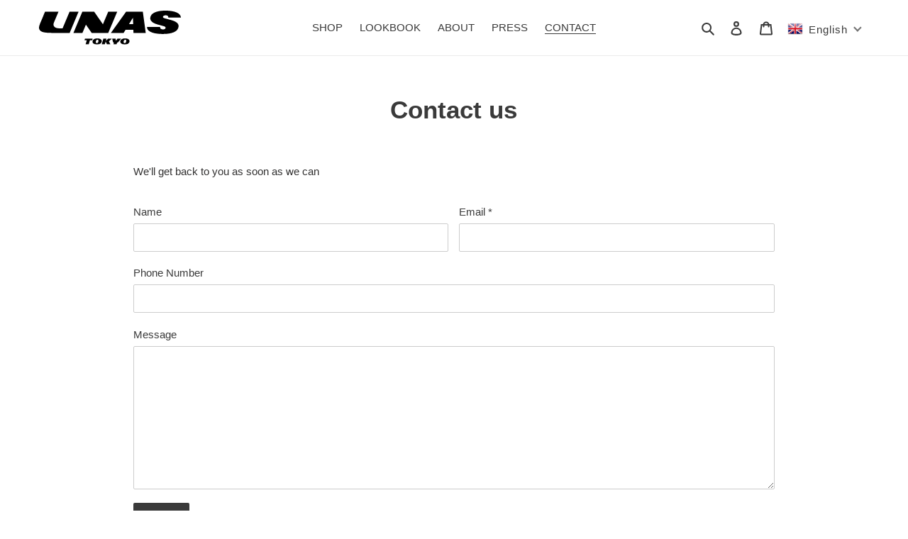

--- FILE ---
content_type: image/svg+xml
request_url: https://unastokyo.com/cdn/shop/files/unas-logo-black-rgb_300x300.svg?v=1687258286
body_size: 1077
content:
<?xml version="1.0" encoding="UTF-8"?><svg id="Layer_2" xmlns="http://www.w3.org/2000/svg" viewBox="0 0 765.7267 185.0113"><g id="Components"><g id="c6c886be-4a60-4f47-a43a-e37c6ee9c404_4"><path d="m257.8736,162.0043h-12.3363l2.6189-9.0897h41.5537l-2.6189,9.0897h-12.3363l-6.2972,21.9454h-16.8812l6.2972-21.9454Z"/><path d="m299.1231,182.684c-3.9899-1.5802-6.9175-3.8312-8.787-6.7528-1.8681-2.9216-2.2687-6.2943-1.2004-10.118.822-2.8563,2.3592-5.3239,4.6102-7.4012,2.2509-2.0788,5.1428-3.6828,8.6787-4.8164,3.5344-1.1321,7.5881-1.7049,12.1627-1.7197,5.8135-.0297,10.673.8146,14.5753,2.5314,3.9039,1.7182,6.6266,4.0196,8.1713,6.9041,1.5431,2.886,1.8384,6.0034.8873,9.3494-.9244,3.1605-2.5432,5.8046-4.8594,7.9324s-5.22,3.7228-8.7114,4.7823c-3.4914,1.0609-7.4813,1.6055-11.9683,1.6351-5.0494.0282-9.569-.7478-13.5589-2.3266Zm16.9895-6.0717c1.0312-.7063,1.8904-1.6871,2.5759-2.9424s1.2449-2.7777,1.6767-4.5671c.5342-2.1931.6707-4.0359.411-5.5301-.2597-1.4927-.8799-2.607-1.8607-3.343s-2.2732-1.0891-3.8742-1.0609c-2.0922.0297-3.8015.7731-5.1295,2.2301-1.3265,1.4571-2.3147,3.4765-2.9646,6.0598-.5342,2.1931-.6603,4.0612-.3784,5.6043.2804,1.5446.9229,2.7094,1.926,3.4958,1.003.7864,2.3266,1.1648,3.9706,1.1366,1.3992-.0148,2.6159-.3754,3.6472-1.0832Z"/><path d="m347.4059,152.9146h16.8812l-8.9161,31.0351h-16.8812l8.9161-31.0351Zm11.7517,14.4136l14.3928-14.4136h20.0624l-17.4227,15.5606-.454-3.1382,9.155,18.6127h-18.6335l-7.1-16.6215Z"/><path d="m403.5869,175.5529c-.1291-.592-.4971-1.0253-1.1039-1.2983-.6054-.2745-1.4793-.3977-2.6189-.368l-4.9559-20.972h18.1157l2.4453,15.9716h-3.3771l11.6226-15.9716h19.5431l-17.2061,20.972c-1.2123-.0297-2.1678.0786-2.8667.3235-.7004.2463-1.2494.6529-1.6455,1.2226-.3962.5713-.7463,1.3681-1.049,2.3919l-1.7746,6.1251h-17.0978l1.7746-6.1251c.2597-.9229.325-1.6797.1944-2.2717Z"/><path d="m449.0474,182.684c-3.9899-1.5802-6.9175-3.8312-8.787-6.7528-1.8681-2.9216-2.2687-6.2943-1.2004-10.118.822-2.8563,2.3592-5.3239,4.6102-7.4012,2.2509-2.0788,5.1428-3.6828,8.6787-4.8164,3.5344-1.1321,7.5881-1.7049,12.1627-1.7197,5.8135-.0297,10.673.8146,14.5753,2.5314,3.9039,1.7182,6.6266,4.0196,8.1713,6.9041,1.5431,2.886,1.8384,6.0034.8873,9.3494-.9244,3.1605-2.5432,5.8046-4.8594,7.9324s-5.22,3.7228-8.7114,4.7823c-3.4914,1.0609-7.4813,1.6055-11.9683,1.6351-5.0494.0282-9.569-.7478-13.5589-2.3266Zm16.9895-6.0717c1.0312-.7063,1.8904-1.6871,2.5759-2.9424.6855-1.2553,1.2449-2.7777,1.6767-4.5671.5342-2.1931.6707-4.0359.411-5.5301-.2597-1.4927-.8799-2.607-1.8607-3.343s-2.2732-1.0891-3.8742-1.0609c-2.0922.0297-3.8015.7731-5.1295,2.2301-1.3265,1.4571-2.3147,3.4765-2.9646,6.0598-.5342,2.1931-.6603,4.0612-.3784,5.6043.2804,1.5446.9229,2.7094,1.926,3.4958,1.003.7864,2.3266,1.1648,3.9706,1.1366,1.3992-.0148,2.6159-.3754,3.6472-1.0832Z"/><polygon points="373.5215 5.4219 344.9723 74.3456 297.6025 5.4219 233.8305 5.4219 185.6126 121.831 234.2003 121.831 253.094 76.2177 284.4432 121.831 373.5215 121.831 422.1097 5.4219 373.5215 5.4219"/><path d="m164.9973,5.4219l-37.7361,91.1028h-21.9869c-12.147,0-34.4873-7.8429-25.3063-30.3676,9.181-22.5247,25.3063-60.7352,25.3063-60.7352H32.3921S12.6591,55.0223,5.5733,70.2061c-3.0368,9.1103-5.5733,16.1961-5.5733,22.2696,0,29.3553,37.4534,29.3553,86.0415,29.3553h79.3255L213.5855,5.4219h-48.5882Z"/><path d="m740.0878,62.9073c-6.5332-4.3904-15.9128-8.282-28.14-11.6732l-32.1855-8.9212c-3.8918-1.0558-6.7259-2.237-8.5048-3.5436-1.7798-1.3053-2.501-3.0434-2.1683-5.2116l.084-.4167c.4448-2.2788,2.0843-4.1396,4.9189-5.5865,2.8356-1.4442,6.2258-2.1386,10.1725-2.0846,4.8369.0566,8.3654,1.1677,10.5891,3.336,2.2237,2.1669,3.1959,5.1415,2.9191,8.9211h67.9539c-.2793-7.4486-3.572-13.9521-9.8803-19.5102-6.3088-5.5582-15.3706-9.9082-27.1826-13.0486-11.8119-3.1405-25.9716-4.8489-42.4805-5.1281-16.2321-.2778-30.2129.89-41.9398,3.5019-11.7299,2.6132-21.0408,6.3092-27.9324,11.0894-6.8935,4.7815-11.5356,10.3113-13.9254,16.5923-2.501,7.0603-2.6132,13.4235-.3326,19.0936,2.2786,5.6701,6.6286,10.5891,13.0486,14.7584,6.4195,4.1693,14.7434,7.6995,24.9727,10.5891l31.6838,8.9211c.8333.2225,1.6395.4733,2.4174.7511,2.6117.8333,4.6278,1.7651,6.0449,2.7926,1.4185,1.0288,2.3354,2.1682,2.7521,3.4182.4167,1.2514.4018,2.6834-.0415,4.2947-.7795,2.6132-2.7105,4.4754-5.7957,5.5865-3.0837,1.1125-6.7111,1.4455-10.8802,1.0005-4.7247-.5003-8.0876-1.9309-10.0889-4.2947-2.0008-2.361-2.7521-5.4044-2.2519-9.1301h-70.789c-.3331,7.895,2.6952,14.6897,9.088,20.3867,6.3928,5.6984,15.5931,10.0768,27.5997,13.1322,12.0062,3.0568,26.1525,4.7532,42.44,5.0862,16.7862.3331,31.364-.7093,43.732-3.127,12.3675-2.4177,22.3175-6.045,29.8496-10.8804,7.5326-4.8368,12.6037-10.7564,15.2169-17.76,2.4461-6.7246,2.8628-12.7992,1.2515-18.2185-1.6128-5.4193-5.685-10.3249-12.2152-14.7167Z"/><path d="m470.0766,5.4219l-82.3153,116.4091h68.7591l10.5387-16.8855h42.049l.8269,16.8855h66.0797l-15.6672-116.4091h-90.271Zm38.2783,68.1892h-22.5894l21.1703-34.505,1.419,34.505Z"/></g></g></svg>

--- FILE ---
content_type: image/svg+xml
request_url: https://unastokyo.com/cdn/shop/files/unas-logo-black-rgb_360x.svg?v=1687258286
body_size: 809
content:
<?xml version="1.0" encoding="UTF-8"?><svg id="Layer_2" xmlns="http://www.w3.org/2000/svg" viewBox="0 0 765.7267 185.0113"><g id="Components"><g id="c6c886be-4a60-4f47-a43a-e37c6ee9c404_4"><path d="m257.8736,162.0043h-12.3363l2.6189-9.0897h41.5537l-2.6189,9.0897h-12.3363l-6.2972,21.9454h-16.8812l6.2972-21.9454Z"/><path d="m299.1231,182.684c-3.9899-1.5802-6.9175-3.8312-8.787-6.7528-1.8681-2.9216-2.2687-6.2943-1.2004-10.118.822-2.8563,2.3592-5.3239,4.6102-7.4012,2.2509-2.0788,5.1428-3.6828,8.6787-4.8164,3.5344-1.1321,7.5881-1.7049,12.1627-1.7197,5.8135-.0297,10.673.8146,14.5753,2.5314,3.9039,1.7182,6.6266,4.0196,8.1713,6.9041,1.5431,2.886,1.8384,6.0034.8873,9.3494-.9244,3.1605-2.5432,5.8046-4.8594,7.9324s-5.22,3.7228-8.7114,4.7823c-3.4914,1.0609-7.4813,1.6055-11.9683,1.6351-5.0494.0282-9.569-.7478-13.5589-2.3266Zm16.9895-6.0717c1.0312-.7063,1.8904-1.6871,2.5759-2.9424s1.2449-2.7777,1.6767-4.5671c.5342-2.1931.6707-4.0359.411-5.5301-.2597-1.4927-.8799-2.607-1.8607-3.343s-2.2732-1.0891-3.8742-1.0609c-2.0922.0297-3.8015.7731-5.1295,2.2301-1.3265,1.4571-2.3147,3.4765-2.9646,6.0598-.5342,2.1931-.6603,4.0612-.3784,5.6043.2804,1.5446.9229,2.7094,1.926,3.4958,1.003.7864,2.3266,1.1648,3.9706,1.1366,1.3992-.0148,2.6159-.3754,3.6472-1.0832Z"/><path d="m347.4059,152.9146h16.8812l-8.9161,31.0351h-16.8812l8.9161-31.0351Zm11.7517,14.4136l14.3928-14.4136h20.0624l-17.4227,15.5606-.454-3.1382,9.155,18.6127h-18.6335l-7.1-16.6215Z"/><path d="m403.5869,175.5529c-.1291-.592-.4971-1.0253-1.1039-1.2983-.6054-.2745-1.4793-.3977-2.6189-.368l-4.9559-20.972h18.1157l2.4453,15.9716h-3.3771l11.6226-15.9716h19.5431l-17.2061,20.972c-1.2123-.0297-2.1678.0786-2.8667.3235-.7004.2463-1.2494.6529-1.6455,1.2226-.3962.5713-.7463,1.3681-1.049,2.3919l-1.7746,6.1251h-17.0978l1.7746-6.1251c.2597-.9229.325-1.6797.1944-2.2717Z"/><path d="m449.0474,182.684c-3.9899-1.5802-6.9175-3.8312-8.787-6.7528-1.8681-2.9216-2.2687-6.2943-1.2004-10.118.822-2.8563,2.3592-5.3239,4.6102-7.4012,2.2509-2.0788,5.1428-3.6828,8.6787-4.8164,3.5344-1.1321,7.5881-1.7049,12.1627-1.7197,5.8135-.0297,10.673.8146,14.5753,2.5314,3.9039,1.7182,6.6266,4.0196,8.1713,6.9041,1.5431,2.886,1.8384,6.0034.8873,9.3494-.9244,3.1605-2.5432,5.8046-4.8594,7.9324s-5.22,3.7228-8.7114,4.7823c-3.4914,1.0609-7.4813,1.6055-11.9683,1.6351-5.0494.0282-9.569-.7478-13.5589-2.3266Zm16.9895-6.0717c1.0312-.7063,1.8904-1.6871,2.5759-2.9424.6855-1.2553,1.2449-2.7777,1.6767-4.5671.5342-2.1931.6707-4.0359.411-5.5301-.2597-1.4927-.8799-2.607-1.8607-3.343s-2.2732-1.0891-3.8742-1.0609c-2.0922.0297-3.8015.7731-5.1295,2.2301-1.3265,1.4571-2.3147,3.4765-2.9646,6.0598-.5342,2.1931-.6603,4.0612-.3784,5.6043.2804,1.5446.9229,2.7094,1.926,3.4958,1.003.7864,2.3266,1.1648,3.9706,1.1366,1.3992-.0148,2.6159-.3754,3.6472-1.0832Z"/><polygon points="373.5215 5.4219 344.9723 74.3456 297.6025 5.4219 233.8305 5.4219 185.6126 121.831 234.2003 121.831 253.094 76.2177 284.4432 121.831 373.5215 121.831 422.1097 5.4219 373.5215 5.4219"/><path d="m164.9973,5.4219l-37.7361,91.1028h-21.9869c-12.147,0-34.4873-7.8429-25.3063-30.3676,9.181-22.5247,25.3063-60.7352,25.3063-60.7352H32.3921S12.6591,55.0223,5.5733,70.2061c-3.0368,9.1103-5.5733,16.1961-5.5733,22.2696,0,29.3553,37.4534,29.3553,86.0415,29.3553h79.3255L213.5855,5.4219h-48.5882Z"/><path d="m740.0878,62.9073c-6.5332-4.3904-15.9128-8.282-28.14-11.6732l-32.1855-8.9212c-3.8918-1.0558-6.7259-2.237-8.5048-3.5436-1.7798-1.3053-2.501-3.0434-2.1683-5.2116l.084-.4167c.4448-2.2788,2.0843-4.1396,4.9189-5.5865,2.8356-1.4442,6.2258-2.1386,10.1725-2.0846,4.8369.0566,8.3654,1.1677,10.5891,3.336,2.2237,2.1669,3.1959,5.1415,2.9191,8.9211h67.9539c-.2793-7.4486-3.572-13.9521-9.8803-19.5102-6.3088-5.5582-15.3706-9.9082-27.1826-13.0486-11.8119-3.1405-25.9716-4.8489-42.4805-5.1281-16.2321-.2778-30.2129.89-41.9398,3.5019-11.7299,2.6132-21.0408,6.3092-27.9324,11.0894-6.8935,4.7815-11.5356,10.3113-13.9254,16.5923-2.501,7.0603-2.6132,13.4235-.3326,19.0936,2.2786,5.6701,6.6286,10.5891,13.0486,14.7584,6.4195,4.1693,14.7434,7.6995,24.9727,10.5891l31.6838,8.9211c.8333.2225,1.6395.4733,2.4174.7511,2.6117.8333,4.6278,1.7651,6.0449,2.7926,1.4185,1.0288,2.3354,2.1682,2.7521,3.4182.4167,1.2514.4018,2.6834-.0415,4.2947-.7795,2.6132-2.7105,4.4754-5.7957,5.5865-3.0837,1.1125-6.7111,1.4455-10.8802,1.0005-4.7247-.5003-8.0876-1.9309-10.0889-4.2947-2.0008-2.361-2.7521-5.4044-2.2519-9.1301h-70.789c-.3331,7.895,2.6952,14.6897,9.088,20.3867,6.3928,5.6984,15.5931,10.0768,27.5997,13.1322,12.0062,3.0568,26.1525,4.7532,42.44,5.0862,16.7862.3331,31.364-.7093,43.732-3.127,12.3675-2.4177,22.3175-6.045,29.8496-10.8804,7.5326-4.8368,12.6037-10.7564,15.2169-17.76,2.4461-6.7246,2.8628-12.7992,1.2515-18.2185-1.6128-5.4193-5.685-10.3249-12.2152-14.7167Z"/><path d="m470.0766,5.4219l-82.3153,116.4091h68.7591l10.5387-16.8855h42.049l.8269,16.8855h66.0797l-15.6672-116.4091h-90.271Zm38.2783,68.1892h-22.5894l21.1703-34.505,1.419,34.505Z"/></g></g></svg>